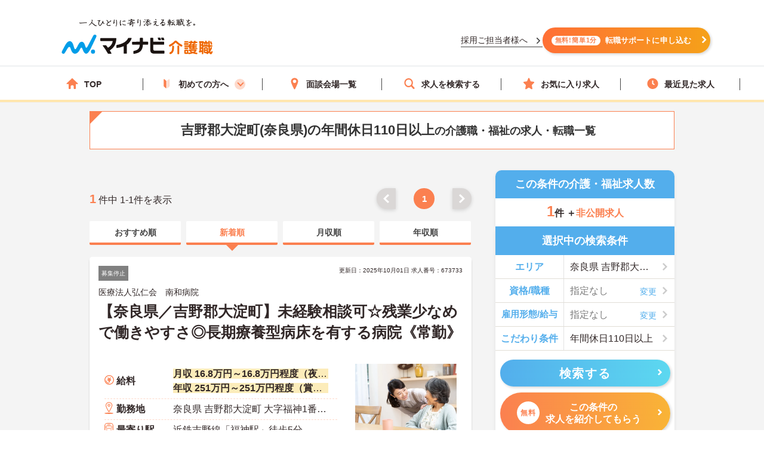

--- FILE ---
content_type: text/css
request_url: https://kaigoshoku.mynavi.jp/assets/css/header.css
body_size: 4199
content:
.header__description {
  background: #FBFBFD;
}
@media screen and (max-width:768px) {
  .header__description {
    position: absolute;
    top: 0;
    /* display: block; */
    width: 100%;
  }
}

.header__description h1,
.header__description p {
  font-size: 12px;
  width: 1100px;
  margin: auto;
  padding: 3px 0;
}
@media screen and (max-width:768px) {
    .header__description h1,
    .header__description p {
    width: 100%;
    padding: 3px 0 3px 15px;
  }
}

/* 既存クラスを上書き（他ページに影響するため） */
.l-header {
  display: flex;
  width: 1100px;
  margin: auto;
  height: 110px;
  padding-top: 25px;
  border-bottom: none;
}
@media screen and (max-width:768px) {
  .l-header {
    width: 100%;
    height: auto;
    padding-top: 0;
    transition: none;
    display: grid;
    grid-template-rows: auto auto;
    grid-template-columns: 1fr 1fr;
    box-shadow: 0 0 8px #999;
    border-bottom: 2px solid #FCA971;
  }
  .header-item1 {
    grid-row: 1;
    grid-column: 1;
  }

  .header-item2 {
    grid-row: 1;
    grid-column: 2;
  }

  .header-item3 {
    grid-row: 2;
    grid-column: 1 / span 2;
  }

  .l-header_gNav {
    background: #fff;
    width: 100%;
    border-top: 1px solid #F1F1F1;
    border-bottom: 1px solid #FCA971;
  }
  .l-header_gNav .gNav_menuList {
    display: flex;
    flex-direction: row;
    padding-top: 8px;
    padding-bottom: 5px;
  }
  .l-header_gNav .gNav_menuList li {
    border-right: 1px solid #F1F1F1;

  }
  .l-header_gNav .gNav_menuList li:last-child {
    border: none;
  }

  .l-header_gNav .gNav_listItemS a:has(.favorite),
  .l-header_gNav .gNav_listItemS a:has(.recently) {
    position: relative;
  }

}

.l-header-bgColor__primary {
  background-color: #fff;
}

/* TOPグロナビ修正のため、以下の記述を追加（全体） */
#wrapper .l-gNav{
  overflow: visible;

  /* max-height: 100vh;
  overflow-y: auto; */
}

/* TOPグロナビ修正のため、以下の記述を追加（初めて転職する方へ） */
#__next .l-gNav{
  overflow: visible;
}



.l-gNav {
  border-top: 1px solid #E0E3E6;
  background: #FAF9F7;
}

.l-gNav.is-fixed {
  position: fixed;
  top: 0;
  z-index: 99;
}
@media screen and (max-width:768px) {
  .l-gNav.is-fixed {
    top: 54px;

    left: 0;
    width: 100%;
    height: 100vh;         /* 画面全体の高さ */
    overflow-y: auto;      /* 縦スクロール許可 */
    z-index: 9999

  }
}
.l-gNav_main {
  margin-bottom: -1px;
  position: relative;
}

.l-gNav_main:before {
  content: "";
  border-bottom: 4px solid #FFE6AE;
  width: 100%;
  display: block;
  position: absolute;
  bottom: 0;
  z-index: 99;
}
.l-gNav.is-fixed .l-gNav_main:before {
  border: none;
}




/* グローバルナビ_リニューアル */


.l-header_nav .job-recruiter{
  border-bottom: 1px solid #444;
  position: relative;
  padding-right: 25px;
}

.l-header_nav .job-recruiter a{
  text-decoration: none;
}

.l-header_nav .job-recruiter p{
  font-size: 1.4rem;
  color: #312727;
}

.l-header_nav .job-recruiter::after{
  content: "";
  width: 8px;
  height: 8px;
  border-top: 2px solid #444;
  border-right: 2px solid #444;
  transform: rotate(45deg) translateY(-50%);
  position: absolute;
  top: 48%;
  right: 6%;
  border-radius: 1px;
}


.gNav_listItemS .first__anchor{
  background-color: #FDDACC;
  width: 18px;
  height: 18px;
  border-radius: 100%;
  display: inline-block;
  vertical-align: text-bottom;
  margin-left: 10px;
  position: relative;
}

.gNav_listItemS .first__anchor::after {
  content: "";
  position: absolute;
  top: 18%;
  right: 25%;
  width: 8px;
  height: 8px;
  border-top: 2px solid #FB8050;
  border-right: 2px solid #FB8050;
  transform: rotate(135deg) translateY(0%);
  clip-path: none;
  background: none;
}


.svg-top::before {
  background-image: url(/assets/images/header/icon_top.svg);
  background-position: center;
  background-size: 20px;
  width: 20px;
  height: 20px;
}
@media screen and (max-width:768px) {
  .svg-top::before {
    background-image: url(/assets/images/header/icon__navMenu__home__sp.svg);
    background-size: 17px;
  }
}

.svg-first::before {
  background-image: url(/assets/images/header/icon_first-time.svg);
  background-position: center;
  background-size: 12px;
  width: 20px;
  height: 20px;
}
@media screen and (max-width:768px) {
  .svg-first::before {
    background-image: url(/assets/images/header/icon__navMenu__new__sp.svg);
    background-size: 13px;
  }
}

.svg-access::before {
  background-image: url(/assets/images/header/icon_access.svg);
  background-position: center;
  background-size: 15px;
  width: 20px;
  height: 20px;
}

.svg-search::before {
  background-image: url(/assets/images/header/icon_search.svg);
  background-position: center;
  background-size: 20px;
  width: 20px;
  height: 20px;
}
@media screen and (max-width:768px) {
  .svg-search::before {
    background-image: url(/assets/images/header/icon__navMenu__search__sp.svg);
    background-size: 17px;
  }
}

.svg-favorite::before {
  background-image: url(/assets/images/header/icon_favorite.svg);
  background-position: center;
  background-size: 20px;
  width: 20px;
  height: 20px;
}
@media screen and (max-width:768px) {
  .svg-favorite::before {
    background-image: url(/assets/images/header/icon__navMenu__keep__sp.svg);
    background-size: 17px;
  }
}

.svg-history::before {
  content: "";
  background-image: url(/assets/images/header/icon_history.svg);
  background-position: center;
  background-size: 19px;
  width: 20px;
  height: 20px;
}
@media screen and (max-width:768px) {
  .svg-history::before {
    background-image: url(/assets/images/header/icon__navMenu__saw__sp.svg);
    background-size: 17px;
  }
}

.l-gNav_main .gNav_menuList{
  display: flex;
  justify-content: center;
  align-items: center;
}
@media screen and (max-width:768px) {
  .l-gNav_main .gNav_menuList{
    display: none;
  }
}


.l-gNav_main .gNav_menuList li{
  position: relative;
  font-size: 1.4rem;
  font-weight: 700;

}

.l-gNav_main .gNav_menuList li::after{
  border-right: 1px solid #444;
  content: "";
  display: block;
  position: absolute;
  height: 20px;
  top: 20px;
  right: 0;
}

.l-gNav_main .gNav_menuList li.last::after{
  border-right:none;
}


.l-gNav_main .gNav_menuList li.first_mega_menu{
  height: 60px;
  width: 200px;
  display: flex;
  align-items: center;
  justify-content: center;
}

.l-gNav_main .gNav_menuList li.first_mega_menu:hover{
  background-color: #F7F4EC;
  transition: 0.5s;
}


.l-gNav_main .gNav_menuList a{
  font-size: 1.4rem;
  font-weight: 700;
  color: #312727;
  height: 60px;
  width: 200px;
  display: flex;
  align-items: center;
  justify-content: center;
  text-decoration: none;
}

.l-gNav_main .gNav_menuList a:hover{
  background-color: #F7F4EC;
  transition: 0.5s;
  opacity: 1;
}





.l-gNav_main .gNav_menuList li span{
  padding-right: 10px;
}

.l-gNav_main .gNav_menuList .l-header_navCount.favorite{
  top: -5px;
  right: 25px;
}

.l-gNav_main .gNav_menuList .l-header_navCount.recently{
  top: -5px;
  right: 35px;
}



.l-gNav_main .gNav_menuList li:nth-of-type(1).is-active:before{
  position: absolute;
  bottom: 0px;
  right: 0;
  left: 0;
  width: 100%;
  height: 4px;
  margin: auto;
  content: "";
  background-color: #e87f17;
  z-index: 99;
}

.l-gNav_main .gNav_menuList li:nth-of-type(2).is-active:before{
  position: absolute;
  bottom: 0px;
  right: 0;
  left: 0;
  width: 100%;
  height: 4px;
  margin: auto;
  content: "";
  background-color: #e87f17;
  z-index: 99;
}

.l-gNav_main .gNav_menuList li:nth-of-type(3).is-active:before{
  position: absolute;
  bottom: 0px;
  right: 0;
  left: 0;
  width: 100%;
  height: 4px;
  margin: auto;
  content: "";
  background-color: #e87f17;
  z-index: 99;
}

.l-gNav_main .gNav_menuList li:nth-of-type(4).is-active:before{
  position: absolute;
  bottom: 0px;
  right: 0;
  left: 0;
  width: 100%;
  height: 4px;
  margin: auto;
  content: "";
  background-color: #e87f17;
  z-index: 99;
}
.l-gNav_main .gNav_menuList li:nth-of-type(5).is-active:before{
  position: absolute;
  bottom: 0px;
  right: 0;
  left: 0;
  width: 100%;
  height: 4px;
  margin: auto;
  content: "";
  background-color: #e87f17;
  z-index: 99;
}
.l-gNav_main .gNav_menuList li:nth-of-type(6).is-active:before{
  position: absolute;
  bottom: 0px;
  right: 0;
  left: 0;
  width: 100%;
  height: 4px;
  margin: auto;
  content: "";
  background-color: #e87f17;
  z-index: 99;
}


/* メガメニュー */

.gNav_menuList .first_mega_menu{
  position: relative;
  cursor: pointer;
}

.gNav_menuList .first_mega_menu:hover .first__anchor::after{
  top: 36%;
  transform: rotate(-45deg) translateY(0%);
}

.l-gNav_main .mega_menu_listwrap{
  position: absolute;
  top: 60px;
  width: 100%;
  z-index: 99;
}

.l-gNav_main .mega_menu_listwrap::after{
  width: 100%;
  height: 100%;
  position: fixed;
  background-color: rgba(0,0,0,0.4);
  content: '';
  left: 0;
  top: 250px;
  z-index: -1;
  opacity: 1;
  pointer-events: none;
}

.l-gNav_main .mega_menu_listwrap ul{
  display: flex;
  align-items: center;
  justify-content: center;
  gap: 2%;
  padding: 30px 0;
  background-color: #FFFBF2;
}

.l-gNav_main .mega_menu_listwrap ul li{
  border: solid 2px #FFBC4E;
  border-radius: 5px;
  background-color: #fff;
  text-align: center;
}

.l-gNav_main .mega_menu_listwrap a{
  text-decoration: none;
}

.l-gNav_main .mega_menu_listwrap p{
  padding: 5px 0;
  position: relative;
  font-size: 1.4rem;
  color: #312727;
}

.l-gNav_main .mega_menu_listwrap p::after{
  content: "";
  width: 8px;
  height: 8px;
  border-top: 2px solid #444;
  border-right: 2px solid #444;
  transform: rotate(45deg) translateY(-50%);
  position: absolute;
  top: 45%;
  right: 8%;
  border-radius: 1px;
}





body {
  position: relative;
  -webkit-transition: all 0.6s;
  transition: all 0.6s;
}

body:after {
  width: 100%;
  height: 100%;
  position: absolute;
  background-color: rgba(0,0,0,0.4);
  content: '';
  left: 0;
  top: 0;
  z-index: -1;
  opacity: 0;
  -webkit-transition: all 0.6s;
  transition: all 0.6s;
}

body.overlay:after {
  z-index: 1;
  opacity: 1;
}





@media screen and (max-width:768px) {
  .l-gNav_main {
    display: flex;
    flex-direction: column;
  }
}

/* ------------------------------- */
@media screen and (max-width:768px) {
  .l-gNav .accordion {
    border-bottom: #e1ded6 1px solid;
  }

  .l-gNav .accordion summary {
    display: flex;
    justify-content: space-between;
    align-items: center;
    position: relative;
    padding: 15px 0 15px 50px;
    cursor: pointer;
    font-size: 1.6rem;
    font-weight: 700;
    line-height: 1.1;
    color: #786a5b;
  }

  .l-gNav .accordion summary::-webkit-details-marker {
    display: none;
  }
  .l-gNav .accordion summary::before,
  .l-gNav .accordion summary::after {
    width: 3px;
    height: 16px;
    border-radius: 5px;
    background-color: #FB8050;
    content: '';
    position: absolute;
    right: 20px;
  }

  .l-gNav .accordion summary::before {
    /* position: absolute;
    right: 2em; */
    rotate: 90deg;
  }
  .l-gNav .accordion summary::after {
    transition: rotate .3s;
  }

  .l-gNav .accordion[open] summary::after {
    rotate: 90deg;
  }

  .l-gNav .accordion[open] summary {
    border-bottom: 1px solid #e1ded6;
  }

  .l-gNav .accordion[open] {
    border-bottom: none;
  }
}

@media screen and (max-width:768px) {
  /* グローバルナビ 各コンテンツ アイコン */
  .svg-guide::before {
    background-image: url(/assets/images/header/icon__guide.svg);
    background-position: center;
    background-size: 15px;
    width: 21px;
    height: 31px;
  }

  .svg-voice {
    left: 16px;
  }

  .svg-voice::before {
    background-image: url(/assets/images/header/icon__uservoice.svg);
    background-position: center;
    background-size: 20px;
    width: 27px;
    height: 26px;
  }

  .svg-useful {
    left: 16px;
  }

  .svg-useful::before {
    background-image: url(/assets/images/header/icon__useful.svg);
    background-position: center;
    background-size: 21px;
    width: 27px;
    height: 22px;
  }

  .svg-advisor {
    left: 16px;
  }

  .svg-advisor::before {
    background-image: url(/assets/images/header/icon__carrerAdvisor.svg);
    background-position: center;
    background-size: 21px;
    width: 27px;
    height: 28px;
  }

  .svg-place {
    left: 20px;
  }

  .svg-place::before {
    background-image: url(/assets/images/header/icon__interviewVenueList.svg);
    background-position: center;
    background-size: 15px;
    width: 18px;
    height: 28px;
  }
  
  /* ランキングアイコン */
  .svg-ranking::before {
    background-image: url(/assets/images/header/icon__ranking.svg);
    background-position: center;
    background-size: 24px;
    width: 21px;
    height: 26px;
    vertical-align: inherit;
  }
}

.l-gNav_mainItemS:first-child {
  padding: 12px 25px 0;
}

.l-gNav_mainItemS:first-child a {
  font-size: 0;
  padding: 0;
}

@media screen and (max-width:768px) {
  /* グローバルナビ SP時の項目並び替え */
  .l-gNav_mainItemS:nth-of-type(2) {
    order: 1;
  }
  .l-gNav_mainItemS:nth-of-type(3) {
    order: 2;
  }
  .l-gNav_mainItemS:nth-of-type(4) {
    order: 3;
  }
  .l-gNav_mainItemS:nth-of-type(5) {
    order: 4;
  }
  .l-gNav_mainItemS:nth-of-type(6) {
    order: 7;
  }
  .l-gNav_mainItemS:nth-of-type(7) {
    order: 5;
  }
  .l-gNav_mainItemS:nth-of-type(8) {
    order: 6;
  }
}


@media screen and (max-width:768px) {
  .l-gNav_mainItemS a {
    padding: 15px 0 15px 50px;
  }

  .l-gNav_mainItemS a:after {
    content: "";
    width: 12px;
    height: 12px;
    border-top: 3px solid #FB8050;
    border-right: 3px solid #FB8050;
    transform: rotate(45deg) translateY(-50%);
    position: absolute;
    top: 8px;
    right: 20px;
    border-radius: 1px;
    background: none;
  }
}

.gNav__buttonList {
  display: none;
}
@media screen and (max-width:768px) {
  .gNav__buttonList {
    display: flex;
    flex-direction: row;
    justify-content: space-around;
    margin: 15px 0;
  }
}

/* メニュー内CVボタン */
/* 求人を探す */
.btn-search3S {
  background: linear-gradient(90deg,#53aeec 0%, #5cd8f0 100%);
  box-shadow: 2px 2px 4px rgba(0, 0, 0, 0.16);
  border-radius: 50px;
}
@media screen and (max-width:768px) {
  .btn-search3S {
    display: block;
    font-size: 18px;
    text-align: center;
    padding: 5px 0;
    letter-spacing: 2px;
  }
}

.btn-search3S:after {
  background: none;
}

.l-header_logo {
  width: 1100px;
  height: auto;
  padding: 0;
  text-align: initial;
  justify-content: flex-start;
}
@media screen and (max-width:768px) {
  .l-header_logo {
    width: 100%;
    margin: auto;
    padding-left: 12px;
  }
}

.l-header_logo img {
  width: 280px;
}
@media screen and (max-width:768px) {
  .l-header_logo img {
    width: 160px;
  }
}

.l-header_nav {
  position: relative;
  width: 100%;
  height: auto;
  display: flex;
  align-items: center;
  gap: 40px;
  justify-content:flex-end;
}
@media screen and (max-width:768px) {
  .l-header_nav {
    display: grid;
    grid-template-columns: 70px 70px;
    gap: 5px;
  }
}

.l-header_navItem {
  width: initial;
}
@media screen and (max-width:768px) {
  .l-header_navItem {
    border-left: none;
  }
}

.l-header_navItem > a {
  display: flex;
  flex-wrap: nowrap;
  flex-direction: row;
  justify-content: center;
  align-items: center;
  background: #EDEDED;
  border: 1px solid #E8E8EA;
  border-radius: 26px;
  line-height: 1;
}

/* ヘッダー カウンター */
.l-header_navCount {
  width: 15px;
  height: 15px;
  font-size: 10px;
  line-height: 15px;
  padding: 0;
  background: #FF5653;
}

/* 最近見た */
.l-header_navItem:nth-of-type(1) a {
  width: 135.57px;
  height: 42.73px;
}

.l-header_navItem:nth-of-type(1) .l-header_navCount {
  top: 5px;
  right: initial;
  left: 32px;
}

/* お気に入り求人 */
.l-header_navItem:nth-of-type(2) a {
  width: 139.48px;
  height: 42.73px;
}

.l-header_navItem:nth-of-type(2) .l-header_navCount {
  top: 6px;
  right: initial;
  left: 27px;
}

.l-header_navIcon {
  margin: 0;
  padding-right: 8px;
}
@media screen and (max-width:768px) {
  .l-header_navIcon {
    padding-right: 0;
  }
}

.l-header_navIcon.is-history:before {
  width: 20px;
  height: 20px;
  background: url(/assets/images/header/icon__recently.svg) no-repeat center center;
}

.l-header_navIcon.is-star:before {
  width: 19px;
  height: 19px;
  background: url(/assets/images/header/icon__favorite.svg) no-repeat center center;
}


/* ヘッダー CVボタン */
.l-header .cvArea__anchor {
  width: 281px;
  height: 43px;
  font-size: 13px;
  background: linear-gradient(90deg, #FF6F35 0%, #F5A119 100%);

}
@media screen and (max-width:768px) {
  .l-header .cvArea__anchor {
    width: 281px;
    height: 43px;
    font-size: 13px;
  }
}

.l-header .cvArea__anchor--icon {
  width: 81.71px;
  height: 15.05px;
  font-size: 11px;
}

/* 共通 グローバルナビ ボタン */
.gNav__buttonItems {
  display: flex;
  align-items: center;
}

.gNav__buttonItems a {
  color: #FB8050;
  font-weight: bold;
  border: 1px solid #FB8050;
  padding: 6px 15px;
  border-radius: 40px;
}
@media screen and (max-width:768px) {
  .gNav__buttonItems a {
    position: relative;
    background: #FFEFE8;
    color: #312727;
    font-weight: bold;
    border: 1px solid #FB8050;
    padding: 9px 30px;
  }

  .gNav__buttonItems a::after {
    content: "";
    width: 9px;
    height: 9px;
    border-top: 3px solid #FB8050;
    border-right: 3px solid #FB8050;
    transform: rotate(45deg) translateY(-50%);
    position: absolute;
    top: 45%;
    right: 15px;
    border-radius: 1px;
    background: none;
  }
}

/* 採用ご担当者様へ */
.gNav__corporate {
  padding-top: 12px;
  margin-left: 150px;
}
@media screen and (max-width:768px) {
  .gNav__corporate {
    padding-top: 0;
    margin-left: 0;
  }
}

/* SP only ヘッダーフローティング */
/* ヘッダーナビ群 */
@media screen and (max-width:768px) {
  /* 共通 ボタン */
  .l-header_navItem:nth-of-type(1) a,
  .l-header_navItem:nth-of-type(2) a,
  .l-header_navItem > a,
  .l-header .header__cvArea__anchor {
    width: 100%;
    height: auto;
    border-radius: 6px;
    flex-direction: column;
    gap: 3px;
  }

  /* 無料登録 */
  .l-header_navItem:has(.is-register) > a {
    background: #FFF;
    border: none;
  }
  .l-header .header__cvArea__anchor {
    color: #EE6600;
  }

  .l-header_navIcon.is-register:before {
    content: "";
    width: 25px;
    height: 25px;
    background: url(/assets/images/header/icon__navFreeRegistration__sp.svg) no-repeat center center;
    display: block;
    background-size: 20px;
  }

  /* メニュー */
  .l-header_navItem.navItem-menu > a {
    border-radius: 0;
    border: none;
    background: #EE6600;
    color: #FFF;
  }
  .l-header_navItem.navItem-menu span {
    background: inherit;
  }

  .l-header_navMenu:before {
    background: url(/assets/images/header/icon__navMenu_white.svg) no-repeat center center;
    background-size: 20px;
    fill:#FFF;
  }

  /* 新規追加：ヘッダーのグローバルナビ */
  .l-header_gNav .gNav_menuList .gNav_listItemS {
    text-align: center;
    width: 90px;
  }
  .l-header_gNav .gNav_menuList .gNav_listItemS a,
  .l-header_gNav .gNav_menuList .gNav_listItemS div {
    font-size: 11px;
    display: flex;
    flex-direction: column;
    justify-content: center;
    color: #4D4D4D;
  }

}

